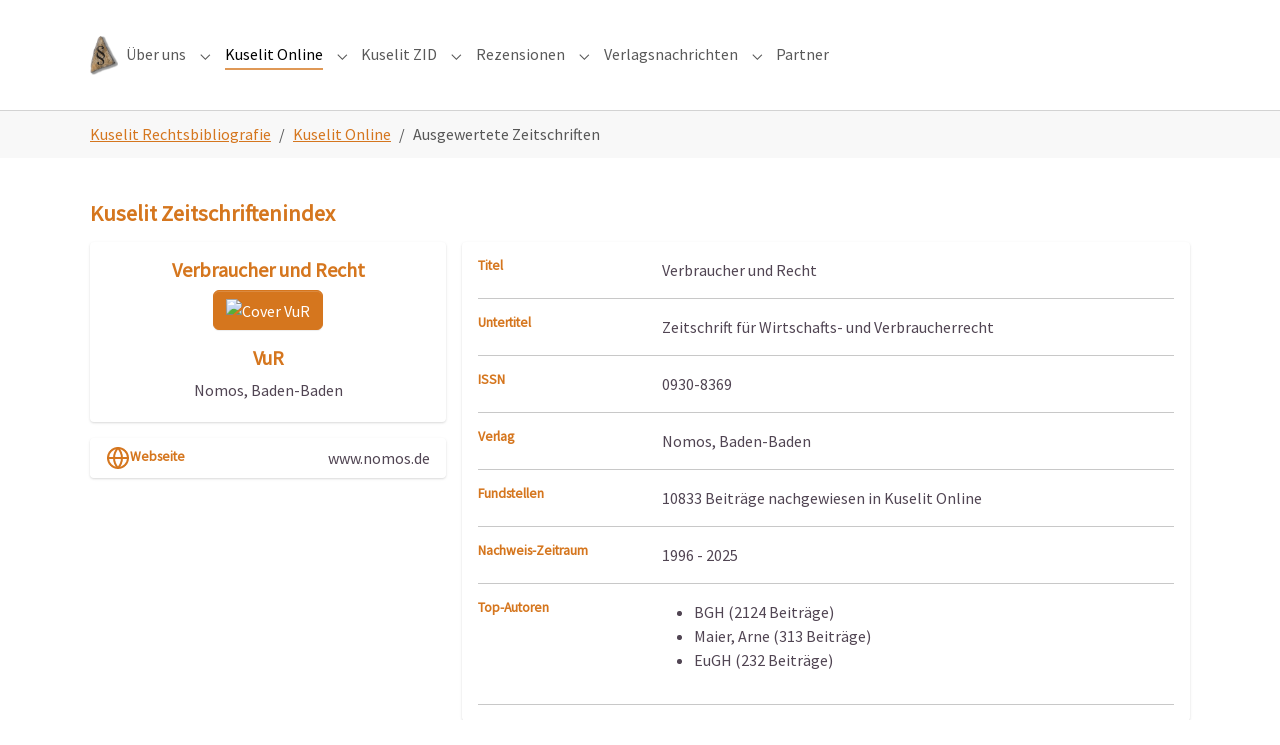

--- FILE ---
content_type: text/html; charset=utf-8
request_url: https://www.kuselit.de/ueber-uns/ausgewertete-zeitschriften?z/79b64db63eeadd6872bbde86e7e12b79/verbraucher-und-recht
body_size: 4749
content:
<!DOCTYPE html>
<html>
<head>

<meta charset="utf-8">
<!-- 
	Realisiert von jurmatix Legal Intelligence UG (haftungsberschänkt) - https://legalintelligence.jurmatix.net/

	This website is powered by TYPO3 - inspiring people to share!
	TYPO3 is a free open source Content Management Framework initially created by Kasper Skaarhoj and licensed under GNU/GPL.
	TYPO3 is copyright 1998-2026 of Kasper Skaarhoj. Extensions are copyright of their respective owners.
	Information and contribution at https://typo3.org/
-->


<link rel="icon" href="/favicon.ico" type="image/vnd.microsoft.icon">
<title>Details zu &quot;Verbraucher und Recht&quot; (Nomos, Baden-Baden)</title>
<meta http-equiv="x-ua-compatible" content="IE=edge" />
<meta name="generator" content="TYPO3 CMS" />
<meta name="viewport" content="width=device-width, initial-scale=1, minimum-scale=1" />
<meta name="robots" content="index,follow" />
<meta name="twitter:card" content="summary" />
<meta name="apple-mobile-web-app-capable" content="no" />
<meta name="google" content="notranslate" />

<link rel="stylesheet" href="/typo3temp/assets/bootstrappackage/fonts/fd3b4533cde95806d09cd0ed6215a5b37bed2d1f9cc17129f522225923b42a1d/webfont.css?1768938267" media="all">
<link rel="stylesheet" href="/typo3temp/assets/compressed/merged-eee9cabd567c36cc312beae0ae8fbcd6-4432564a33fd3674aa6b370b8b039699.css?1699559773" media="all">

<link rel="stylesheet" href="/typo3temp/assets/compressed/merged-89c038fed974453316bb11c2267a4502-52ebbbee2913a1aad687356010e74fdd.css?1699639383" media="all">



<script src="/typo3temp/assets/compressed/merged-d517d921aab1a0dbcf0118d233f1bafe-7125425c5479210fb474c827d6510549.js?1699559773"></script>

<script src="/typo3temp/assets/compressed/merged-21a89a42b3b639801456f5dd77a69697-c3a497c3451b44c50219166bdf759e7d.js?1699639383"></script>



<link rel="prev" href="https://www.kuselit.de/cms/?folder=7"><link rel="next" href="/kuselit-online/bestellen">
<link rel="canonical" href="https://www.kuselit.de/ueber-uns/ausgewertete-zeitschriften?z%2F90e88f07858e3b847fabbd50b18fbba4%2Fschnellbrief-f%C3%BCr-personalwirtschaft-und-arbeitsrecht=&amp;cHash=90c5be30ed74fc7ab9748ebeccebc380"/>

</head>
<body id="p20" class="page-20 pagelevel-2 language-0 backendlayout-default layout-default">

<div id="top"></div>
<div class="body-bg">

    



    




    <a class="visually-hidden-focusable page-skip-link" href="#page-content">
        <span>Zum Hauptinhalt springen</span>
    </a>
    <a class="visually-hidden-focusable page-skip-link" href="#page-footer">
        <span>Skip to page footer</span>
    </a>

    




<header id="page-header" class="bp-page-header navbar navbar-mainnavigation navbar-default navbar-has-image navbar-top">
    <div class="container container-mainnavigation">
        
<a class="navbar-brand navbar-brand-image" title="Startseite" href="/">
    
            <img class="navbar-brand-logo-normal" src="/fileadmin/user_upload/CI2021/kuselit-min.png" alt="Logo der Kuselit Verlag GmbH" height="120" width="180">
            
                <img class="navbar-brand-logo-inverted" src="/typo3conf/ext/bootstrap_package/Resources/Public/Images/BootstrapPackageInverted.svg" alt="Logo der Kuselit Verlag GmbH" height="120" width="180">
            
        
</a>


        
            
<button class="navbar-toggler collapsed" type="button" data-bs-toggle="collapse" data-bs-target="#mainnavigation" aria-controls="mainnavigation" aria-expanded="false" aria-label="Navigation umschalten">
    <span class="navbar-toggler-icon"></span>
</button>


            <nav aria-label="Main navigation" id="mainnavigation" class="collapse navbar-collapse">
                



                

    <ul class="navbar-nav">
        
            

                    
                    
                        
                    
                        
                    
                    <li class="nav-item nav-style-simple">
                        <a
                            id="nav-item-2"
                            href="/ueber-uns"
                            class="nav-link nav-link-main"
                            
                            
                            aria-current="false"
                            >
                            
                            <span class="nav-link-text">
                                Über uns
                                
                            </span>
                        </a>
                        
                            <button
                                type="button"
                                id="nav-toggle-2"
                                class="nav-link nav-link-toggle"
                                data-bs-toggle="dropdown"
                                data-bs-display="static"
                                aria-haspopup="true"
                                aria-expanded="false"
                                >
                                <span class="nav-link-indicator" aria-hidden="true"></span>
                                <span class="nav-link-text visually-hidden">Submenu for "Über uns"</span>
                            </button>
                        
                        <div class="dropdown-menu dropdown-menu-simple">
                            
    
        <ul class="dropdown-nav" data-level="2">
            
            
                
                        <li class="nav-item">
                            <a class="nav-link nav-link-dropdown" href="/datenschutz" title="Datenschutz">
                                
                                <span class="nav-link-text">
                                    Datenschutz
                                    
                                </span>
                            </a>
                            
    

                        </li>
                    
            
                
                        <li class="nav-item">
                            <a class="nav-link nav-link-dropdown" href="/impressum" title="Impressum">
                                
                                <span class="nav-link-text">
                                    Impressum
                                    
                                </span>
                            </a>
                            
    

                        </li>
                    
            
        </ul>
    




                        </div>
                    </li>

                
        
            

                    
                    
                        
                    
                        
                    
                        
                    
                    <li class="nav-item nav-style-simple">
                        <a
                            id="nav-item-3"
                            href="/kuselit-online"
                            class="nav-link nav-link-main active"
                            
                            
                            aria-current="false"
                            >
                            
                            <span class="nav-link-text">
                                Kuselit Online
                                
                            </span>
                        </a>
                        
                            <button
                                type="button"
                                id="nav-toggle-3"
                                class="nav-link nav-link-toggle"
                                data-bs-toggle="dropdown"
                                data-bs-display="static"
                                aria-haspopup="true"
                                aria-expanded="false"
                                >
                                <span class="nav-link-indicator" aria-hidden="true"></span>
                                <span class="nav-link-text visually-hidden">Submenu for "Kuselit Online"</span>
                            </button>
                        
                        <div class="dropdown-menu dropdown-menu-simple">
                            
    
        <ul class="dropdown-nav" data-level="2">
            
            
                
                        <li class="nav-item">
                            <a class="nav-link nav-link-dropdown" href="https://www.kuselit.de/cms/?folder=7" title="🎯 Kuselit Online Login">
                                
                                <span class="nav-link-text">
                                    🎯 Kuselit Online Login
                                    
                                </span>
                            </a>
                            
    

                        </li>
                    
            
                
                        <li class="nav-item">
                            <a class="nav-link nav-link-dropdown active" href="/ueber-uns/ausgewertete-zeitschriften" title="Ausgewertete Zeitschriften">
                                
                                <span class="nav-link-text">
                                    Ausgewertete Zeitschriften
                                     <span class="visually-hidden">(current)</span>
                                </span>
                            </a>
                            
    

                        </li>
                    
            
                
                        <li class="nav-item">
                            <a class="nav-link nav-link-dropdown" href="/kuselit-online/bestellen" title="Bestellen">
                                
                                <span class="nav-link-text">
                                    Bestellen
                                    
                                </span>
                            </a>
                            
    

                        </li>
                    
            
        </ul>
    




                        </div>
                    </li>

                
        
            

                    
                    
                        
                    
                        
                    
                        
                    
                        
                    
                        
                    
                    <li class="nav-item nav-style-simple">
                        <a
                            id="nav-item-4"
                            href="/kuselit-zid"
                            class="nav-link nav-link-main"
                            
                            
                            aria-current="false"
                            >
                            
                            <span class="nav-link-text">
                                Kuselit ZID
                                
                            </span>
                        </a>
                        
                            <button
                                type="button"
                                id="nav-toggle-4"
                                class="nav-link nav-link-toggle"
                                data-bs-toggle="dropdown"
                                data-bs-display="static"
                                aria-haspopup="true"
                                aria-expanded="false"
                                >
                                <span class="nav-link-indicator" aria-hidden="true"></span>
                                <span class="nav-link-text visually-hidden">Submenu for "Kuselit ZID"</span>
                            </button>
                        
                        <div class="dropdown-menu dropdown-menu-simple">
                            
    
        <ul class="dropdown-nav" data-level="2">
            
            
                
                        <li class="nav-item">
                            <a class="nav-link nav-link-dropdown" href="https://www.kuselit.de/cms/?folder=1075" title="🚩 Kuselit ZID Login">
                                
                                <span class="nav-link-text">
                                    🚩 Kuselit ZID Login
                                    
                                </span>
                            </a>
                            
    

                        </li>
                    
            
                
                        <li class="nav-item">
                            <a class="nav-link nav-link-dropdown" href="/kuselit-zid/kuselit-zid-campus" title="Kuselit ZID Campus">
                                
                                <span class="nav-link-text">
                                    Kuselit ZID Campus
                                    
                                </span>
                            </a>
                            
    

                        </li>
                    
            
                
                        <li class="nav-item">
                            <a class="nav-link nav-link-dropdown" href="/kuselit-zid/kuselit-zid-a-2022" title="Aktuelle Inhaltsverzeichnisse">
                                
                                <span class="nav-link-text">
                                    Aktuelle Inhaltsverzeichnisse
                                    
                                </span>
                            </a>
                            
    

                        </li>
                    
            
                
                        <li class="nav-item">
                            <a class="nav-link nav-link-dropdown" href="/kuselit-zid/fachanwaltsprofile" title="Fachanwaltsprofile">
                                
                                <span class="nav-link-text">
                                    Fachanwaltsprofile
                                    
                                </span>
                            </a>
                            
    

                        </li>
                    
            
                
                        <li class="nav-item">
                            <a class="nav-link nav-link-dropdown" href="/kuselit-zid/bestellen" title="Bestellen">
                                
                                <span class="nav-link-text">
                                    Bestellen
                                    
                                </span>
                            </a>
                            
    

                        </li>
                    
            
        </ul>
    




                        </div>
                    </li>

                
        
            

                    
                    
                        
                    
                    <li class="nav-item nav-style-simple">
                        <a
                            id="nav-item-5"
                            href="/rezensionen"
                            class="nav-link nav-link-main"
                            
                            
                            aria-current="false"
                            >
                            
                            <span class="nav-link-text">
                                Rezensionen
                                
                            </span>
                        </a>
                        
                            <button
                                type="button"
                                id="nav-toggle-5"
                                class="nav-link nav-link-toggle"
                                data-bs-toggle="dropdown"
                                data-bs-display="static"
                                aria-haspopup="true"
                                aria-expanded="false"
                                >
                                <span class="nav-link-indicator" aria-hidden="true"></span>
                                <span class="nav-link-text visually-hidden">Submenu for "Rezensionen"</span>
                            </button>
                        
                        <div class="dropdown-menu dropdown-menu-simple">
                            
    
        <ul class="dropdown-nav" data-level="2">
            
            
                
                        <li class="nav-item">
                            <a class="nav-link nav-link-dropdown" href="/verlagsnachrichten/rezensionsangebote" title="Rezensionsangebote">
                                
                                <span class="nav-link-text">
                                    Rezensionsangebote
                                    
                                </span>
                            </a>
                            
    

                        </li>
                    
            
        </ul>
    




                        </div>
                    </li>

                
        
            

                    
                    
                        
                    
                        
                    
                    <li class="nav-item nav-style-simple">
                        <a
                            id="nav-item-6"
                            href="/verlagsnachrichten/verlags-nachrichten"
                            class="nav-link nav-link-main"
                            
                            
                            aria-current="false"
                            >
                            
                            <span class="nav-link-text">
                                Verlagsnachrichten
                                
                            </span>
                        </a>
                        
                            <button
                                type="button"
                                id="nav-toggle-6"
                                class="nav-link nav-link-toggle"
                                data-bs-toggle="dropdown"
                                data-bs-display="static"
                                aria-haspopup="true"
                                aria-expanded="false"
                                >
                                <span class="nav-link-indicator" aria-hidden="true"></span>
                                <span class="nav-link-text visually-hidden">Submenu for "Verlagsnachrichten"</span>
                            </button>
                        
                        <div class="dropdown-menu dropdown-menu-simple">
                            
    
        <ul class="dropdown-nav" data-level="2">
            
            
                
                        <li class="nav-item">
                            <a class="nav-link nav-link-dropdown" href="/verlagsnachrichten/verlags-nachrichten" title="Verlagsnachrichten">
                                
                                <span class="nav-link-text">
                                    Verlagsnachrichten
                                    
                                </span>
                            </a>
                            
    

                        </li>
                    
            
                
                        <li class="nav-item">
                            <a class="nav-link nav-link-dropdown" href="/verlagsnachrichten/top-autoren" title="Top-Autoren">
                                
                                <span class="nav-link-text">
                                    Top-Autoren
                                    
                                </span>
                            </a>
                            
    

                        </li>
                    
            
        </ul>
    




                        </div>
                    </li>

                
        
            

                    
                    
                    <li class="nav-item">
                        <a
                            id="nav-item-7"
                            href="/partner"
                            class="nav-link nav-link-main"
                            
                            
                            aria-current="false"
                            >
                            
                            <span class="nav-link-text">
                                Partner
                                
                            </span>
                        </a>
                        
                        <div class="dropdown-menu">
                            
    




                        </div>
                    </li>

                
        
    </ul>



                



            </nav>
        
    </div>
</header>



    

    


    
    
        <nav class="breadcrumb-section" aria-label="Brotkrümelnavigation">
            <div class="container">
                <p class="visually-hidden" id="breadcrumb">Sie sind hier:</p>
                <ol class="breadcrumb">
                    
                        
                        
                        <li class="breadcrumb-item">
                            
                                    <a class="breadcrumb-link" href="/" title="Kuselit Rechtsbibliografie">
                                        
    <span class="breadcrumb-link-title">
        
        <span class="breadcrumb-text">Kuselit Rechtsbibliografie</span>
    </span>

                                    </a>
                                
                        </li>
                    
                        
                        
                        <li class="breadcrumb-item">
                            
                                    <a class="breadcrumb-link" href="/kuselit-online" title="Kuselit Online">
                                        
    <span class="breadcrumb-link-title">
        
        <span class="breadcrumb-text">Kuselit Online</span>
    </span>

                                    </a>
                                
                        </li>
                    
                        
                        
                            
                        
                        <li class="breadcrumb-item active" aria-current="page">
                            
                                    
    <span class="breadcrumb-link-title">
        
        <span class="breadcrumb-text">Ausgewertete Zeitschriften</span>
    </span>

                                
                        </li>
                    
                    
                </ol>
            </div>
        </nav>
    




    <main id="page-content" class="bp-page-content main-section">
        <!--TYPO3SEARCH_begin-->
        

    

    <div class="section section-default">
        








        <div id="c37" class=" frame frame-default frame-type-list frame-layout-default frame-size-default frame-height-default frame-background-none frame-space-before-none frame-space-after-none frame-no-backgroundimage">
            <div class="frame-group-container">
                <div class="frame-group-inner">
                    



                    <div class="frame-container frame-container-default">
                        <div class="frame-inner">
                            
    
    



    

    
        <div class="frame-header">
            

    
            
                

    
            <h2 class="element-header  ">
                <span>Kuselit Zeitschriftenindex</span>
            </h2>
        



            
        



            



            



        </div>
    



    

    <div class="tx-typoscript2ce">
	
	
				  
		  <div class="row gutters-sm">
            <div class="col-md-4 mb-3">
              <div class="card">
                <div class="card-body">
                  <div class="d-flex flex-column align-items-center text-center">
				    <h4>Verbraucher und Recht</h4>
					<a type="button" class="btn btn-primary" data-toggle="modal" data-target="#exampleModal" title="Zum Vergrößern klicken">
						<img src="https://cdn.jurmatix.net/kuselit/thumb.php?src=524.jpg&size=500x&crop=0" alt="Cover VuR" class="rounded" width="150">
					</a>
                    <div class="mt-3">
                      <h4>VuR</h4>
                      <p class="text-secondary mb-1">Nomos, Baden-Baden</p>
                    </div>
                  </div>
                </div>
              </div>
              <div class="card mt-3">
                <ul class="list-group list-group-flush">
                  <li class="list-group-item d-flex justify-content-between align-items-center flex-wrap">
                    <h6 class="mb-0"><svg xmlns="http://www.w3.org/2000/svg" width="24" height="24" viewBox="0 0 24 24" fill="none" stroke="currentColor" stroke-width="2" stroke-linecap="round" stroke-linejoin="round" class="feather feather-globe mr-2 icon-inline"><circle cx="12" cy="12" r="10"></circle><line x1="2" y1="12" x2="22" y2="12"></line><path d="M12 2a15.3 15.3 0 0 1 4 10 15.3 15.3 0 0 1-4 10 15.3 15.3 0 0 1-4-10 15.3 15.3 0 0 1 4-10z"></path></svg>Webseite</h6>
                    <span class="text-secondary">www.nomos.de</span>
                  </li>
                </ul>
              </div>
            </div>
            <div class="col-md-8">
              <div class="card mb-3">
                <div class="card-body">
                  <div class="row">
                    <div class="col-sm-3">
                      <h6 class="mb-0">Titel</h6>
                    </div>
                    <div class="col-sm-9 text-secondary">
                      Verbraucher und Recht
                    </div>
                  </div>
				                    <hr>
                  <div class="row">
                    <div class="col-sm-3">
                      <h6 class="mb-0">Untertitel</h6>
                    </div>
                    <div class="col-sm-9 text-secondary">
                      Zeitschrift für Wirtschafts- und Verbraucherrecht
                    </div>
                  </div>
				                    <hr>
                  <div class="row">
                    <div class="col-sm-3">
                      <h6 class="mb-0">ISSN</h6>
                    </div>
                    <div class="col-sm-9 text-secondary">
                      0930-8369
                    </div>
                  </div>
                  <hr>
                  <div class="row">
                    <div class="col-sm-3">
                      <h6 class="mb-0">Verlag</h6>
                    </div>
                    <div class="col-sm-9 text-secondary">
                      Nomos, Baden-Baden
                    </div>
                  </div>
                  <hr>
                  <div class="row">
                    <div class="col-sm-3">
                      <h6 class="mb-0">Fundstellen</h6>
                    </div>
                    <div class="col-sm-9 text-secondary">
                      10833 Beiträge nachgewiesen in Kuselit Online
                    </div>
                  </div>
                  <hr>
                  <div class="row">
                    <div class="col-sm-3">
                      <h6 class="mb-0">Nachweis-Zeitraum</h6>
                    </div>
                    <div class="col-sm-9 text-secondary">
                      1996 - 2025
                    </div>
                  </div>
                  <hr>
                  <div class="row">
                    <div class="col-sm-3">
                      <h6 class="mb-0">Top-Autoren</h6>
                    </div>
                    <div class="col-sm-9 text-secondary">
                      <ul>
					  						<li>BGH (2124 Beiträge)</li>
					  						<li>Maier, Arne (313 Beiträge)</li>
					  						<li>EuGH (232 Beiträge)</li>
					  					  </ul>
                    </div>
                  </div>
                                    <hr>
                </div>
              </div>

            </div>
          </div>
		  <div class="col-md-12 text-center">
		    <a href="https://www.kuselit.de/kuselit-zid/bestellen" class="btn btn-warning">Kuselit ZID bestellen</a>
            <button type="button" class="btn btn-primary" onClick="JavaScript:history.back();">Zurück</button>
          </div>
<style>
.card {
    box-shadow: 0 1px 3px 0 rgba(0,0,0,.1), 0 1px 2px 0 rgba(0,0,0,.06);
}

.card {
    position: relative;
    display: flex;
    flex-direction: column;
    min-width: 0;
    word-wrap: break-word;
    background-color: #fff;
    background-clip: border-box;
    border: 0 solid rgba(0,0,0,.125);
    border-radius: .25rem;
}

.card-body {
    flex: 1 1 auto;
    min-height: 1px;
    padding: 1rem;
}

.gutters-sm {
    margin-right: -8px;
    margin-left: -8px;
}

.gutters-sm>.col, .gutters-sm>[class*=col-] {
    padding-right: 8px;
    padding-left: 8px;
}
.mb-3, .my-3 {
    margin-bottom: 1rem!important;
}

.bg-gray-300 {
    background-color: #e2e8f0;
}
.h-100 {
    height: 100%!important;
}
.shadow-none {
    box-shadow: none!important;
}
</style>

<div class="modal fade" id="exampleModal" tabindex="-1" role="dialog" aria-labelledby="exampleModalLabel" aria-hidden="true">
  <div class="modal-dialog" role="document">
    <div class="modal-content">
      <div class="modal-header">
        <h5 class="modal-title" id="exampleModalLabel">Verbraucher und Recht</h5>
        <button type="button" class="close" data-dismiss="modal" aria-label="Close">
          <span aria-hidden="true">&times;</span>
        </button>
      </div>
      <div class="modal-body">
        <img src="https://cdn.jurmatix.net/kuselit/thumb.php?src=524.jpg&size=500x&crop=0" alt="Cover VuR" class="rounded" width="100%">
      </div>
      <div class="modal-footer">
        <button type="button" class="btn" data-dismiss="modal">Schlie&szlig;en</button>
      </div>
    </div>
  </div>
</div>
	

</div>


    



    




                        </div>
                    </div>
                </div>
            </div>
        </div>

    



    </div>

    


        <!--TYPO3SEARCH_end-->
    </main>

    <footer id="page-footer" class="bp-page-footer">
        



        

    
<section class="section footer-section footer-section-content">
    <div class="container">
        <div class="section-row">
            <div class="section-column footer-section-content-column footer-section-content-column-left">
                
            </div>
            <div class="section-column footer-section-content-column footer-section-content-column-middle">
                
            </div>
            <div class="section-column footer-section-content-column footer-section-content-column-right">
                
            </div>
        </div>
    </div>
</section>




        

    <section class="section footer-section footer-section-meta">
        <div class="frame frame-background-none frame-space-before-none frame-space-after-none">
            <div class="frame-group-container">
                <div class="frame-group-inner">
                    <div class="frame-container frame-container-default">
                        <div class="frame-inner">
                            
                            
                                <div class="footer-info-section">
                                    
                                        <div class="footer-meta">
                                            



                                        </div>
                                    
                                    
                                    
                                        <div class="footer-copyright">
                                            
<p>Realisiert von <a href="https://legalintelligence.jurmatix.net/" target="_blank" rel="noreferrer noopener">jurmatix Legal Intelligence UG (haftungsbschränkt)</a></p>


                                        </div>
                                    
                                    
                                        <div class="footer-sociallinks">
                                            

    <div class="sociallinks">
        <ul class="sociallinks-list">
            
                
            
                
            
                
            
                
            
                
            
                
            
                
            
                
            
                
            
                
            
                
            
        </ul>
    </div>



                                        </div>
                                    
                                </div>
                            
                        </div>
                    </div>
                </div>
            </div>
        </div>
    </section>



        



    </footer>
    
<a class="scroll-top" title="Nach oben rollen" href="#top">
    <span class="scroll-top-icon"></span>
</a>


    




</div>
<script src="/typo3temp/assets/compressed/merged-079f8255f2c48199609792a7c4bfd5b2-ae431a20c44957cdfb1477a14293de7f.js?1699559773"></script>



    <!-- Matomo -->
<script type="text/javascript">
  var _paq = window._paq || [];
  _paq.push(['trackPageView']);
  _paq.push(['disableCookies']);
  _paq.push(['enableLinkTracking']);
  (function() {
    var u="//www.kuselit.de/";
    _paq.push(['setTrackerUrl', u+'dsgvokonformewebanalyse.php']);
    _paq.push(['setSiteId', '3']);
    var d=document, g=d.createElement('script'), s=d.getElementsByTagName('script')[0];
    g.type='text/javascript'; g.async=true; g.defer=true; g.src=u+'dsgvokonformewebanalyse.php'; s.parentNode.insertBefore(g,s);
  })();
</script>
    <!-- End Matomo Code -->

</body>
</html>

--- FILE ---
content_type: image/svg+xml
request_url: https://www.kuselit.de/typo3conf/ext/bootstrap_package/Resources/Public/Images/BootstrapPackageInverted.svg
body_size: 1120
content:
<svg xmlns="http://www.w3.org/2000/svg" viewBox="0 0 244 68"><path d="M78.8 60.8c-1.8 0-3.7-.1-3.7-.1V45.6s2-.1 3.4-.1c2.6 0 4.1 1.1 4.1 3.9.1 1.3-.5 2.6-1.7 3.2.9.3 2.1 1.1 2.1 3.5.1 3.6-1.6 4.7-4.2 4.7zm0-13.8c-.6 0-1.2 0-1.8.1V52h1.8c.9 0 2-.1 2-2.4 0-1.8-.3-2.6-2-2.6zm.3 6.5h-2v5.6s1.1.1 2 .1c1.2 0 2.1-.4 2.1-3 0-1.8-.6-2.7-2.1-2.7zm11.2 7.3c-3.6 0-4.5-2.6-4.5-7.9 0-5.1.9-7.5 4.5-7.5 3.5 0 4.5 2.5 4.5 7.5 0 5.3-1 7.9-4.5 7.9zm0-13.8c-1.9 0-2.6 1.3-2.6 6.1s.6 6.2 2.6 6.2c1.9 0 2.6-1.5 2.6-6.2s-.7-6.1-2.6-6.1zM102 60.8c-3.6 0-4.5-2.6-4.5-7.9 0-5.1.9-7.5 4.5-7.5 3.5 0 4.5 2.5 4.5 7.5.1 5.3-.9 7.9-4.5 7.9zm0-13.8c-1.9 0-2.6 1.3-2.6 6.1s.6 6.2 2.6 6.2c1.9 0 2.6-1.5 2.6-6.2S104 47 102 47zm11 .2v13.4h-1.9V47.2h-3.3v-1.6h8.5v1.6H113zm7.3 13.6c-.8 0-1.7-.1-2.5-.3v-1.6c.9.2 1.8.3 2.7.3 1.5 0 2.1-.9 2.1-2.6 0-2.1-.6-2.7-1.7-2.9-2.4-.5-3.3-1.5-3.3-4.1 0-3.1 1.8-4.2 4.2-4.2.8 0 1.5.1 2.3.3v1.6c-.8-.2-1.7-.3-2.5-.3-1.1 0-2.1.9-2.1 2v.4c0 1.7.3 2.2 1.7 2.5 2.1.4 3.4 1.3 3.4 4.5 0 3.6-1.7 4.4-4.3 4.4zm10.9-13.6v13.4h-1.9V47.2H126v-1.6h8.5v1.6h-3.3zm11.2 6.9l3 6.5h-2.1l-2.8-6.3h-1.9v6.2h-1.9V45.6s1.8-.1 3.6-.1c3.3 0 4.2 1.7 4.2 4.4 0 2.2-.6 3.6-2.1 4.2zm-1.8-7.1c-.7 0-1.3 0-2 .1v5.7h2c1.2 0 2-.5 2-2.9 0-2-.5-2.9-2-2.9zm13.7 13.7l-.8-3.8h-4.2l-.8 3.8h-1.9l3.6-15.1h2.5l3.6 15.1h-2zm-3-13.7l-1.7 8.2h3.5l-1.8-8.2zm10.9 8h-1.8v5.7h-1.9V45.6s1.8-.1 3.6-.1c3.3 0 4.2 2 4.2 4.7.1 3.2-1 4.8-4.1 4.8zm.3-8c-.7 0-1.3 0-2 .1v6.3h2c1.2 0 2-.8 2-3.1 0-2.2-.5-3.3-2-3.3zm16.1 8h-1.8v5.7h-1.9V45.6s1.8-.1 3.6-.1c3.3 0 4.2 2 4.2 4.7.1 3.2-1 4.8-4.1 4.8zm.2-8c-.7 0-1.3 0-2 .1v6.3h2c1.2 0 2-.8 2-3.1.1-2.2-.4-3.3-2-3.3zm12.5 13.7l-.8-3.8h-4.2l-.8 3.8h-1.9l3.6-15.1h2.5l3.6 15.1h-2zM188.4 47l-1.7 8.2h3.5l-1.8-8.2zm13.1 13.4c-.8.2-1.6.3-2.4.4-3.1 0-4.3-1.5-4.3-7.9s1.5-7.4 4.6-7.4c.7 0 1.4.1 2.1.3v1.6c-.8-.2-1.7-.3-2.5-.3-1.6 0-2.3.8-2.3 6 0 5.4.8 6.2 2.3 6.2.8 0 1.7-.1 2.5-.3v1.4zm8.8.3l-3.3-6.9-.8 1.3v5.6h-1.9V45.6h1.9v6.6l4-6.6h2l-4.1 6.6 4.3 8.5h-2.1zm11.1 0l-.8-3.8h-4.2l-.8 3.8h-1.9l3.6-15.1h2.5l3.6 15.1h-2zm-3-13.7l-1.7 8.2h3.5l-1.8-8.2zm14.2 13.4c-1.1.2-2.2.4-3.4.4-3.3 0-4.5-1.5-4.5-7.9s1.6-7.5 5-7.5c.8 0 1.6.1 2.4.3v1.5c-.9-.2-1.9-.3-2.8-.3-1.8 0-2.7.8-2.7 6 0 5.4.7 6.2 2.5 6.2.6 0 1.1-.1 1.7-.1v-4.7h-1.9v-1.6h3.7v7.7zm3.3.3V45.6h7.1v1.6h-5.2v4.9h4.7v1.6h-4.7v5.4h5.2v1.6h-7.1zm-149.8-47v22.5h-5.3V13.7h-5.6V9h16.5v4.7h-5.6zM105 24.2v12h-5.4v-12L92.4 9h5.8l4.3 10.5L106.8 9h5.5L105 24.2zm18 2.6h-2.2v9.4h-5.3V9s3.9-.4 7.2-.4c7 0 9 3.3 9 9.1-.1 6.7-3.1 9.1-8.7 9.1zm.3-13.6c-.8 0-1.7.1-2.5.2v8.7h2.4c1.8 0 3-1.7 3-4.3 0-2.9-.7-4.6-2.9-4.6zM144 36.6c-7.7 0-9.1-4.8-9.1-14.3 0-9.1 1.6-13.7 9.1-13.7s9.1 4.5 9.1 13.7c0 9.5-1.4 14.3-9.1 14.3zm0-23.8c-2.8 0-3.7 1.7-3.7 9.7s.9 9.9 3.7 9.9 3.7-2.1 3.7-9.9-.9-9.7-3.7-9.7zm18.9 23.7c-1.8-.1-3.7-.3-5.5-.7v-4.3c1.6.4 3.2.6 4.9.7 1.9 0 3.1-1.3 3.1-3.7 0-3-.8-4.3-3.1-4.3h-3V20h2.6c2.2 0 3.1-1.4 3.1-3.7s-.8-3.3-2.7-3.3c-1.5.1-3.1.3-4.6.7V9.3c1.7-.4 3.4-.6 5.1-.7 5 0 7.4 1.8 7.4 7.7 0 2.3-.8 4.7-2.9 5.5 2.1.4 3.4 2.4 3.4 6.3-.2 6.5-3.5 8.4-7.8 8.4zm36.6-.6c-1.5.3-3.1.5-4.7.6-6 0-8.6-2.5-8.6-14.3s3.2-13.4 9.1-13.4c1.4.1 2.8.2 4.2.5V14c-1.5-.4-3.1-.5-4.7-.6-2.3 0-3.2 1-3.2 9.1s.9 9.4 3.2 9.4c1.6 0 3.2-.2 4.7-.6v4.6zm19.9.3V12.9L216 27h-4l-3.5-14.1v23.3h-4.8V9h8.1l2.3 10.5L216.5 9h7.7v27.2h-4.8zm14.3.2c-1.9 0-3.7-.2-5.5-.6v-4.6c1.7.4 3.4.6 5.1.6 2.4 0 4-.9 4-3.4 0-2.8-1.2-3.7-3.3-4.2-4.3-.9-6-3.3-6-7.8 0-5.8 3.3-7.8 9.3-7.8 1.6 0 3.2.2 4.8.6v4.6c-1.7-.3-3.5-.5-5.2-.6-2.2 0-3.5.8-3.5 2.8 0 2.5.6 3 3.1 3.5 3.7.8 6.3 2.7 6.3 8.5-.2 7.4-4 8.4-9.1 8.4zm-187.9 7c-.8.3-1.7.4-2.5.4-7.6 0-18.8-26.6-18.8-35.5 0-3.3.8-4.4 1.9-5.3C17 4.1 5.8 7.5 2.3 11.8 1.4 13.3.9 15 1 16.8 1 30.6 15.8 62 26.2 62c4.8 0 12.9-7.9 19.6-18.6M41 2c9.6 0 19.3 1.6 19.3 7 0 11-7 24.4-10.6 24.4-6.4 0-14.3-17.7-14.3-26.6 0-4 1.5-4.8 5.6-4.8" fill="#fff"/></svg>